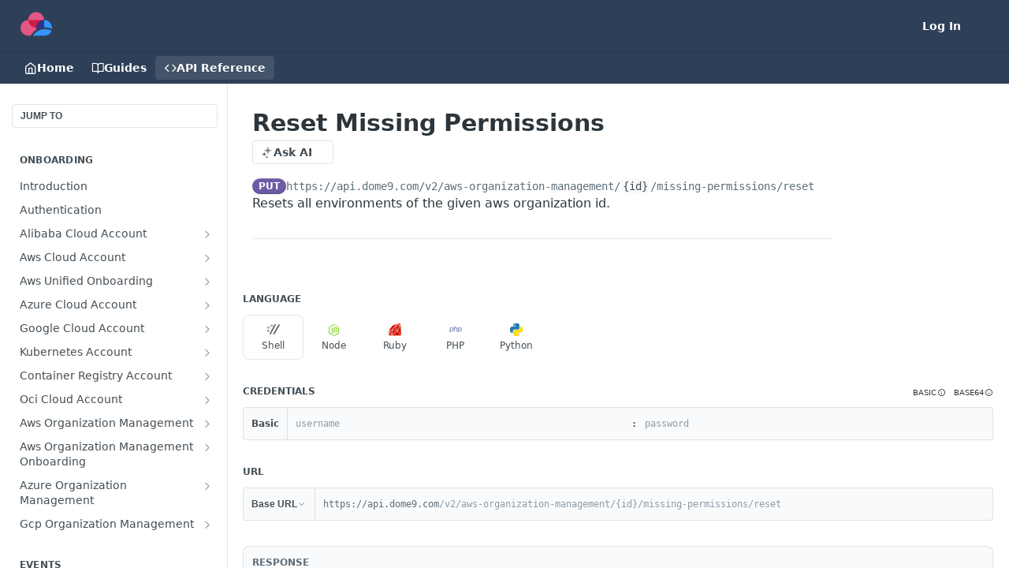

--- FILE ---
content_type: image/svg+xml
request_url: https://files.readme.io/627b9a4-CloudGuard_logo.svg
body_size: 398
content:
<svg xmlns="http://www.w3.org/2000/svg" width="16" height="16" viewBox="0 0 128 128"><defs><clipPath id="a"><path d="M0 0h128v128H0z"/></clipPath></defs><g data-name="Artboard – 2"><g data-name="Group 11389" clip-path="url(#a)"><g data-name="Group 11385"><g data-name="c	loudguard 16 (2)"><g data-name="Group 11384" transform="translate(0 13.601)"><circle cx="32.254" cy="32.254" r="32.254" transform="translate(31.262)" fill="#e45785"/><path data-name="Path 16938" d="M40.8 95.999l3.2-4.8a66.519 66.519 0 0123.2-21.6 86.7 86.7 0 0115.2-6.4c4.8-.8 8.8-1.6 13.6-1.6v-29.6H32a32 32 0 100 64h8.8z" fill="#e45785"/><path d="M98.398 95.997h-48c5.6-8 12-14.4 20.8-19.2 4-2.4 8.8-4 13.6-5.6a58.5 58.5 0 0128.8 0 35.344 35.344 0 0112.8 4.8c-2.4 5.6-5.6 10.4-10.4 13.6-5.6 4-11.2 6.4-17.6 6.4z" fill="#3594ff"/><path data-name="Path 16939" d="M63.999 63.999a32.093 32.093 0 0032-32h-64a32.093 32.093 0 0032 32z" fill="#cc1e46"/><path data-name="Path 16940" d="M63.998 64.108c0 3.293-.036 4.552.764 7.022.8-.5 1.194-.631 1.856-1.106a90.168 90.168 0 0115.78-5.916c4.8-.823 8.8-1.647 13.6-1.647V31.999a31.86 31.86 0 00-32 32.109z" fill="#303385"/></g><path data-name="Path 16941" d="M95.997 45.6V76h3.2a108.415 108.415 0 0116 1.6c4 .8 8.8 2.4 12 4.8.913 1.581.8.067.8-4.8a31.588 31.588 0 00-32-32z" fill="#3594ff"/></g></g></g></g></svg>